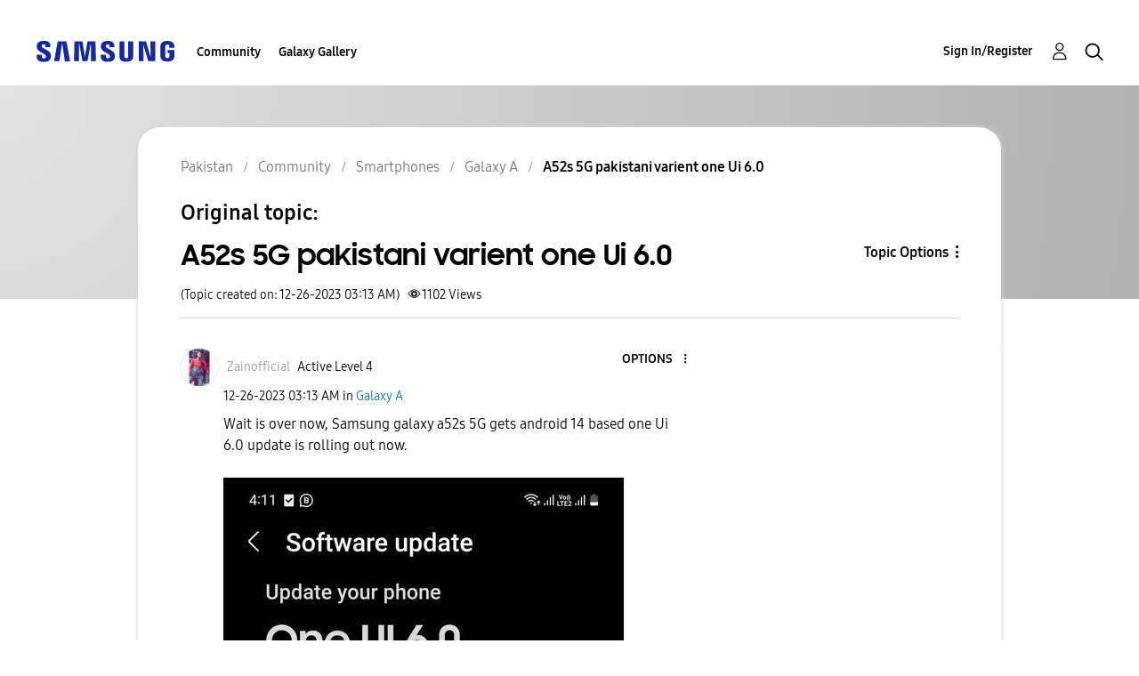

--- FILE ---
content_type: text/html; charset=UTF-8
request_url: https://r2.community.samsung.com/t5/Galaxy-A/A52s-5G-pakistani-varient-one-Ui-6-0/m-p/15202468/highlight/true
body_size: 1875
content:
<!DOCTYPE html>
<html lang="en">
<head>
    <meta charset="utf-8">
    <meta name="viewport" content="width=device-width, initial-scale=1">
    <title></title>
    <style>
        body {
            font-family: "Arial";
        }
    </style>
    <script type="text/javascript">
    window.awsWafCookieDomainList = [];
    window.gokuProps = {
"key":"AQIDAHjcYu/GjX+QlghicBgQ/7bFaQZ+m5FKCMDnO+vTbNg96AE2d60Q/ObrltvLwmETCDa3AAAAfjB8BgkqhkiG9w0BBwagbzBtAgEAMGgGCSqGSIb3DQEHATAeBglghkgBZQMEAS4wEQQM/uJBw6u1fb9vj1MZAgEQgDsRQ2/sks/D/RVlSVbME4Dj3wRkJD2FZ07abhptl33LwU7tGyATwZ4iwbGQYUhO6BHjaEkO4LpswPF/iQ==",
          "iv":"EkQVdgFMLgAABVjN",
          "context":"V7GqL5lK2Sdh0yOGZUAlsgjtuyF+LVcL5dprqjqLBuqNX9Xp6rxd3u8PF6RWVV3KTE89MKj/rnkkKKJd2dY8nT7Fzz1q34T6/xBksu9BzG/5AoQzs0hEYisXfj6L9BNBMswQ795lTyBefqEYNpP0is+SgeZdHePYnaH6l6PPcThKnO/SSIX2PH3r463357n/[base64]/QYCzdl0KsX5cw7eIrSFBxbR4Ao"
};
    </script>
    <script src="https://bc0439715fa6.967eb88d.us-east-2.token.awswaf.com/bc0439715fa6/e566d069acb5/9c5f3411fe12/challenge.js"></script>
</head>
<body>
    <div id="challenge-container"></div>
    <script type="text/javascript">
        AwsWafIntegration.saveReferrer();
        AwsWafIntegration.checkForceRefresh().then((forceRefresh) => {
            if (forceRefresh) {
                AwsWafIntegration.forceRefreshToken().then(() => {
                    window.location.reload(true);
                });
            } else {
                AwsWafIntegration.getToken().then(() => {
                    window.location.reload(true);
                });
            }
        });
    </script>
    <noscript>
        <h1>JavaScript is disabled</h1>
        In order to continue, we need to verify that you're not a robot.
        This requires JavaScript. Enable JavaScript and then reload the page.
    </noscript>
</body>
</html>